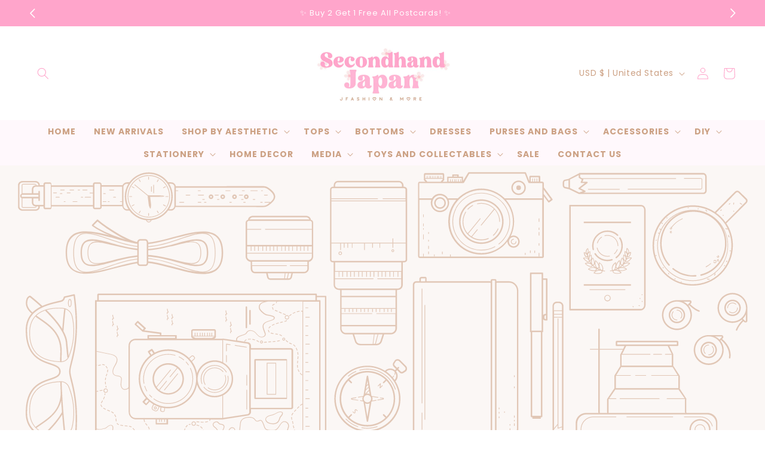

--- FILE ---
content_type: text/css
request_url: https://shopsecondhandjapan.com/cdn/shop/t/4/assets/section-header-image.css?v=66593936436503607301726806821
body_size: -734
content:
@media screen and (min-width: 750px) {
  .header-image__desktop {
    display: block;
  }

  .header-image__mobile {
    display: none;
  }
}

@media screen and (max-width: 750px) {
  .header-image__desktop {
    display: none;
  }

  .header-image__mobile {
    display: block;
  }
}

img.header-image__responsive {
  max-width: 100%;
  width: 100vw;
  height: auto;
  display: block;
}

